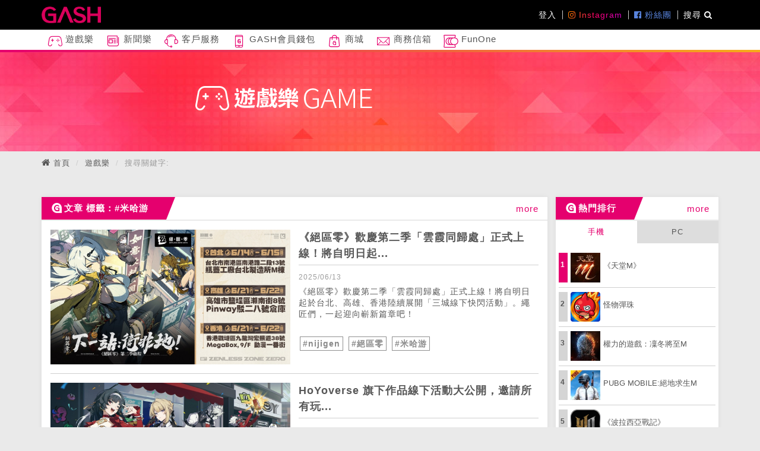

--- FILE ---
content_type: text/html; charset=utf-8
request_url: https://tw.gashpoint.com/games/search/all?tag=%E7%B1%B3%E5%93%88%E6%B8%B8
body_size: 49140
content:
<!DOCTYPE html>

<html>
  <head>
    <title></title>
    <meta charset="utf-8">
    <meta name="viewport" content="initial-scale=1.0,user-scalable=no,maximum-scale=1" media="(device-height: 568px)">
    <meta name="apple-mobile-web-app-capable" content="yes">
    <meta name="Aotter" content="True">
    <meta name="apple-mobile-web-app-status-bar-style" content="black">
    
    
  
<!-- Bootstrap styles -->
<link rel="stylesheet" href="/public/bootstrap3/css/bootstrap.css">
<link rel="stylesheet" href="/public/plugins/fontawesome/css/font-awesome.min.css">
  
<!-- <link rel="stylesheet" href="/public/stylesheets/admin.css"> -->
<link href='https://fonts.googleapis.com/css?family=Raleway:400,300,700,800' rel='stylesheet' type='text/css'>

  <!-- override whole body background css if not at game page-->
  
  
    
  


  <!-- <link href="/public/plugins/select2/css/select2.min.css" rel="stylesheet" /> -->

    
    
    <meta name="apple-mobile-web-app-title" content="GASH POINT">
    <meta name="apple-mobile-web-app-capable" content="yes">

    <meta name="mobile-web-app-title" content="GASH POINT">
    <meta name="mobile-web-app-capable" content="yes">
    <link rel="shortcut icon" type="image/png" href="/public/images/favicon.png">
    <link rel="apple-touch-icon" href="/public/webimg/img/apple-touch-icon.png">
    <link rel="apple-touch-icon" sizes="72x72" href="/public/webimg/img/apple-touch-icon-72x72.png">
    <link rel="apple-touch-icon" sizes="114x114" href="/public/webimg/img/apple-touch-icon-114x114.png">
    <!--[if lt IE 9]>
    <script src="/public/aotter/js/html5shiv.js"></script>
    <![endif]-->


    <script src="/public/javascripts/jquery-1.12.4.min.js" ></script>

    <script type="text/javascript">
var i18nMessages = {"ui.status.loading":"處理中…","ui.status.success":"成功！","clam.ui.cropper.button.whole":"上傳整張圖片","clam.ui.cropper.status.notimage":"選擇的檔案不是圖片","clam.ui.cropper.title":"影像裁切","clam.ui.status.fail":"發生錯誤！","clam.ui.uploader.button.select":"選擇檔案","ui.cropper.button.close":"取消上傳圖片","ui.cropper.button.select":"選擇圖片","clam.ui.warning.notSaved":"還有資料沒有儲存到，你確定要離開嗎？","ui.cropper.title":"影像裁切","clam.ui.video.notvideo":"無法解析為影片網頁","clam.ui.cropper.button.crop":"上傳選取的區域","clam.ui.taginput.helptext":"使用方法：輸入想要的tag名稱，然後按下「Enter」來新增tag。","clam.ui.uploader.button.view":"檢視上傳檔案","clam.ui.removePanelConfirm":"你確定要刪除這個區段嗎？","ui.cropper.button.whole":"上傳整張圖片","clam.ui.cropper.button.select":"選擇圖片","ui.cropper.button.crop":"上傳選取的區域","ui.status.fail":"發生錯誤！","clam.ui.button.duplicatePanel":"增加一項%s","clam.ui.status.loading":"處理中…","clam.ui.cropper.button.close":"取消上傳圖片","clam.ui.status.success":"成功！"};

/**
 * Fixme : only parse single char formatters eg. %s
 */
var i18n = function(code) {
    var message = i18nMessages && i18nMessages[code] || code;
    // Encode %% to handle it later
    message = message.replace(/%%/g, "\0%\0");
    if (arguments.length > 1) {
        // Explicit ordered parameters
        for (var i=1; i<arguments.length; i++) {
            var r = new RegExp("%" + i + "\\$\\w", "g");
            message = message.replace(r, arguments[i]);
        }
        // Standard ordered parameters
        for (var i=1; i<arguments.length; i++) {
            message = message.replace(/%\w/, arguments[i]);
        }
    }
    // Decode encoded %% to single %
    message = message.replace(/\0%\0/g, "%");
    // Imbricated messages
    var imbricated = message.match(/&\{.*?\}/g);
    if (imbricated) {
        for (var i=0; i<imbricated.length; i++) {
            var imbricated_code = imbricated[i].substring(2, imbricated[i].length-1).replace(/^\s*(.*?)\s*$/, "$1");
            message = message.replace(imbricated[i], i18nMessages[imbricated_code] || "");
        }
    }
    return message;
};
</script>

    
<script src="/public/bootstrap3/js/bootstrap.min.js" ></script>
<script>
  (function(i,s,o,g,r,a,m){i['GoogleAnalyticsObject']=r;i[r]=i[r]||function(){
  (i[r].q=i[r].q||[]).push(arguments)},i[r].l=1*new Date();a=s.createElement(o),
  m=s.getElementsByTagName(o)[0];a.async=1;a.src=g;m.parentNode.insertBefore(a,m)
  })(window,document,'script','https://www.google-analytics.com/analytics.js','ga');

  ga('create', 'UA-88941313-2', 'auto');

  

  ga('send', 'pageview');

</script>

<!-- Begin comScore Tag -->
<script>
  var _comscore = _comscore || [];
  _comscore.push({ c1: "2", c2: "11473067" });
  (function() {
    var s = document.createElement("script"), el = document.getElementsByTagName("script")[0]; s.async = true;
    s.src = (document.location.protocol == "https:" ? "https://sb" : "http://b") + ".scorecardresearch.com/beacon.js";
    el.parentNode.insertBefore(s, el);
  })();
</script>
<!-- End comScore Tag -->

<script>
(function(w, d, s, src, n) {
    var js, ajs = d.getElementsByTagName(s)[0];
    if (d.getElementById(n)) return;
    js = d.createElement(s); js.id = n;
    w[n] = w[n] || function() { (w[n].q = w[n].q || []).push(arguments) }; w[n].l = 1 * new Date();
    js.async = 1; js.src = src; ajs.parentNode.insertBefore(js, ajs)
  })(window, document, 'script', 'https://static.aottercdn.com/trek/sdk/3.5.4/sdk.js', 'AotterTrek');
  AotterTrek('init', 'k99Te22ndW1nTVWvhLC7');
  AotterTrek('tkadn', 'PageView');
</script>
  

    

    
    
      <link rel="stylesheet" href="/public/build/client.css">
      <script src="/public/build/client.js"></script>
    


  </head>

  <body class="">
    
    





<div id="fb-root"></div>
<script>(function(d, s, id) {
  var js, fjs = d.getElementsByTagName(s)[0];
  if (d.getElementById(id)) return;
  js = d.createElement(s); js.id = id;
  js.src = "//connect.facebook.net/zh_TW/sdk.js#xfbml=1&version=v2.9&appId=254062994780664";
  fjs.parentNode.insertBefore(js, fjs);
}(document, 'script', 'facebook-jssdk'));</script>

<!-- Begin comScore Tag -->
<noscript>
  <img src="https://sb.scorecardresearch.com/p?c1=2&c2=11473067&cv=2.0&cj=1" />
</noscript>
<!-- End comScore Tag -->



<div id="component-scroll-top">
  <button class="btn btn-prime p-t-10 p-b-10 p-l-15 p-r-15">
     <i class="glyphicon glyphicon-chevron-up"></i> <!-- &nbsp;回到最頂 -->
  </button>
</div>

<script>
  $(function() {
    var $wrap = $('#component-scroll-top');
    var $button = $wrap.find('button');
    var $win = $(window);
    var active = false;

    function enable() {
      if (!active) {
        $wrap.addClass('active');
        active = true;
      }
    }

    function disable() {
      if (active) {
        $wrap.removeClass('active');
        active = false;
      }
    }

    $win.on('scroll', function() {
      if (window.pageYOffset > window.innerHeight/2) {
        enable();
      } else {
        disable();
      }
    });

    $button.on('click', function() {
      $('html, body').animate({scrollTop:0}, 'easeInSine');
        return false;
    });
  });
</script>

<div class="layout">
  




<header id="main-header">
  <nav id="main-nav" class="navbar navbar-default color-white m-b-0"  role="navigation">
    <!-- scroll wrapper -->
    <div style="">

      <!-- .nav-1 -->
      <div class="nav-1">
        <div class="container p-t-5 p-b-5">
          <div class="navbar-header">
            <button type="button" class="navbar-toggle collapsed" data-toggle="collapse"  aria-expanded="false">
              <span class="icon-bar"></span>
              <span class="icon-bar"></span>
              <span class="icon-bar"></span>
            </button>
            <a class="navbar-brand logo-bg" style="width:200px;" href="/"></a>
          </div>
          <div class="collapse navbar-collapse">
            <ul class="nav navbar-nav navbar-right">
              <!-- user -->
              
              
              <li class="nav-item"><a class="nav-link" href="/login">登入</a></li>
              

              <!-- socialLinks -->
              
              
              <li class="nav-item">
                
                
                <a class="nav-link nav-link--instagram" href="https://www.instagram.com/iamgash/" target="_blank">
                  <i class="fa fa-instagram" aria-hidden="true"></i> Instagram
                </a>
                
                
                
                
              </li>
              
              
              
              <li class="nav-item">
                
                
                
                <a class="nav-link nav-link--facebook" href="https://goo.gl/9MQ26J" target="_blank">
                  <i class="fa fa-facebook-official" aria-hidden="true"></i> 粉絲團
                </a>
                
                
                
              </li>
              
              

              <!-- search btn -->
              <li class="nav-item">
                <a href="#" class="nav-link" data-toggle="modal" data-target="#js-modal-d8cf9498-4b67-4320-8abd-a64f05a3c743">
                  搜尋 <i class="fa fa-search" aria-hidden="true"></i>
                </a>
              </li>
            </ul>
          </div>
        </div>
      </div>
      <div class="xs-scroll">
        <!-- .nav-2 -->
        <div class="nav-2">
          <div class="container">
            <div class="collapse navbar-collapse" id="bs-example-navbar-collapse-1" >
              <ul class="nav navbar-nav" style="clear:both; margin: 0 -15px;">
                
                
                
                
                <li class="dropdown">
                  <a class="nav-link" href="/games" target="">
                    
                    <span class="icon icon-icons_game"></span>
                    
                    
                    遊戲樂
                  </a>
                  
                  <ul class="dropdown-menu p-0">
                    
                    <li>
                      <a href="https://tw.gashpoint.com/games/list/game/recharge"  target="">
                        儲值推薦
                      </a>
                    </li>
                    
                    <li>
                      <a href="https://tw.gashpoint.com/games/list/article/jp"  target="">
                        日版遊戲
                      </a>
                    </li>
                    
                    <li>
                      <a href="https://tw.gashpoint.com/games/list/article/ip"  target="">
                        經典神作
                      </a>
                    </li>
                    
                    <li>
                      <a href="https://tw.gashpoint.com/games/game/304"  target="">
                        波拉西亞戰記
                      </a>
                    </li>
                    
                    <li>
                      <a href="https://tw.gashpoint.com/games/game/96"  target="">
                        怪物彈珠
                      </a>
                    </li>
                    
                    <li>
                      <a href="https://tw.gashpoint.com/games/game/85"  target="">
                        天堂M
                      </a>
                    </li>
                    
                    <li>
                      <a href="https://tw.gashpoint.com/games/game/230"  target="">
                        PUBG MOBILE:絕地求生M
                      </a>
                    </li>
                    
                    <li>
                      <a href="https://tw.gashpoint.com/games/game/236"  target="">
                        貓咪大戰爭
                      </a>
                    </li>
                    
                    <li>
                      <a href="https://tw.gashpoint.com/games/game/307"  target="">
                        救世者之樹M
                      </a>
                    </li>
                    
                  </ul>
                  
                </li>
                
                
                <li class="">
                  <a class="nav-link" href="/news" target="">
                    
                    <span class="icon icon-icons_news"></span>
                    
                    
                    新聞樂
                  </a>
                  
                </li>
                
                
                <li class="">
                  <a class="nav-link" href="/service" target="">
                    
                    <span class="icon icon-icons_service"></span>
                    
                    
                    客戶服務
                  </a>
                  
                </li>
                
                
                <li class="">
                  <a class="nav-link" href="https://gashwallet.gashpoint.com/" target="_blank">
                    
                    <span class="icon icon-icons_app"></span>
                    
                    
                    GASH會員錢包
                  </a>
                  
                </li>
                
                
                <li class="">
                  <a class="nav-link" href="https://ec.gashpoint.com" target="">
                    
                    <span class="icon icon-icons_shop"></span>
                    
                    
                    商城
                  </a>
                  
                </li>
                
                
                <li class="">
                  <a class="nav-link" href="https://tw.gashpoint.com/Help/MainPage/B2B" target="">
                    
                    
                    <svg viewBox="0 0 32 32" version="1.1" xmlns="http://www.w3.org/2000/svg" xmlns:xlink="http://www.w3.org/1999/xlink" fill="#000000"><g id="SVGRepo_bgCarrier" stroke-width="0"></g><g id="SVGRepo_tracerCarrier" stroke-linecap="round" stroke-linejoin="round"></g><g id="SVGRepo_iconCarrier"> <g id="icomoon-ignore"> </g> <path d="M28.244 7.47h-25.572v17.060h26.656v-17.060h-1.084zM27.177 8.536l-10.298 10.298c-0.47 0.47-1.289 0.47-1.759 0l-10.3-10.298h22.356zM3.738 8.961l6.923 6.922-6.923 6.923v-13.846zM4.589 23.464l6.827-6.826 2.951 2.95c0.436 0.436 1.016 0.677 1.633 0.677s1.197-0.241 1.633-0.677l2.951-2.951 6.826 6.826h-22.822zM28.262 22.807l-6.923-6.924 6.923-6.924v13.848z" fill="currentColor"> </path> </g></svg>
                    
                    商務信箱
                  </a>
                  
                </li>
                
                
                <li class="dropdown">
                  <a class="nav-link" href="https://supr.link/6vagQ" target="_blank">
                    
                    
                    <svg viewBox="0 0 207 180" xmlns="http://www.w3.org/2000/svg" fill="currentColor"><path d="M200.552 69.021L200.495 68.8884C197.672 62.3326 193.712 56.6863 188.691 52.1389C183.727 47.5726 177.683 43.9916 170.691 41.4716C168.114 40.5621 165.443 39.8042 162.676 39.2358C166.92 29.9137 169.194 20.5347 169.194 11.8C169.194 10.2274 169.194 6.96842 166.769 4.25895C165.443 2.76211 162.96 1 158.716 1H11.6089C7.83835 1 5.60256 2.74316 4.38993 4.18316C0.865723 8.40842 2.05941 14.8884 2.8552 19.1705C2.96888 19.7958 3.06362 20.3453 3.13941 20.8C6.34151 43.7263 6.79625 67.4295 6.8152 89.6168C6.8152 111.747 6.37941 135.413 3.13941 158.453C3.08256 158.907 2.96888 159.476 2.8552 160.101C2.07835 164.383 0.88467 170.844 4.40888 175.069C5.62151 176.528 7.8573 178.253 11.6278 178.253H158.754C162.998 178.253 165.462 176.472 166.788 174.994C169.213 172.284 169.213 169.025 169.213 167.453C169.213 159.078 167.129 150.097 163.188 141.116C165.822 140.547 168.36 139.827 170.786 138.937C177.777 136.341 183.822 132.684 188.748 128.08C193.864 123.362 197.843 117.697 200.628 111.236C203.413 104.737 204.834 97.5747 204.834 89.9958C204.834 82.4168 203.337 75.4632 200.552 69.021ZM158.982 167.453C158.982 167.661 158.982 167.851 158.982 168.021C158.906 168.021 158.83 168.021 158.754 168.021H12.2341C12.0826 166.373 12.6699 163.246 12.8973 161.939C13.0489 161.143 13.1626 160.442 13.2573 159.855C16.5731 136.208 17.0278 112.107 17.0278 89.6168C17.0278 67.0505 16.5541 42.9305 13.2573 19.36C13.1815 18.7916 13.0489 18.0905 12.8973 17.3137C12.651 16.0063 12.0826 12.8611 12.2341 11.2126H158.735C158.735 11.2126 158.906 11.2126 158.963 11.2126C158.963 11.3642 158.963 11.5537 158.963 11.7811C158.963 19.9284 156.537 28.9095 151.971 37.8716C150.796 37.8147 149.603 37.7768 148.409 37.7768C142.895 37.7768 137.647 38.3642 132.72 39.5011C127.794 38.3832 122.603 37.7768 117.222 37.7768C111.84 37.7768 106.27 38.3832 101.268 39.5579C96.2847 38.4021 90.9983 37.7768 85.4847 37.7768C77.3752 37.7768 69.8531 39.0084 63.1078 41.4526C56.1731 43.9537 50.1289 47.5537 45.1268 52.1389C40.0489 56.7621 36.051 62.3895 33.2468 68.8316C30.4426 75.2737 29.0215 82.379 29.0215 89.9579C29.0215 97.5368 30.4426 104.718 33.2278 111.198C35.9752 117.621 39.9731 123.286 45.0889 128.042C50.1478 132.703 56.192 136.341 63.0699 138.88C69.9289 141.362 77.4699 142.632 85.4847 142.632C91.0931 142.632 96.4362 142.006 101.382 140.832C106.384 142.025 111.689 142.632 117.203 142.632C122.716 142.632 127.965 142.025 132.834 140.888C137.76 142.025 142.971 142.632 148.409 142.632C149.811 142.632 151.213 142.575 152.577 142.499C156.765 151.082 158.963 159.646 158.963 167.434L158.982 167.453ZM96.171 111.217C98.9184 117.64 102.916 123.305 108.032 128.061C109.68 129.577 111.48 130.941 113.337 132.248C107.975 131.926 102.935 130.941 98.331 129.274C92.7415 127.208 87.8531 124.272 83.7983 120.539C79.7436 116.768 76.5794 112.278 74.3815 107.162C72.1457 101.971 71.0089 96.1726 71.0089 89.9579C71.0089 83.7432 72.1457 78.059 74.3815 72.9053C76.5984 67.7895 79.7436 63.3368 83.7605 59.6989C87.7773 56.0232 92.6657 53.1242 98.312 51.0779C102.803 49.4674 107.767 48.5011 113.091 48.1789C111.329 49.4105 109.624 50.7179 108.07 52.1389C102.992 56.7621 98.9941 62.3895 96.1899 68.8316C93.3857 75.2737 91.9647 82.379 91.9647 89.9579C91.9647 97.5368 93.3857 104.718 96.171 111.198V111.217ZM64.9836 111.217C67.731 117.64 71.7289 123.305 76.8447 128.061C78.512 129.596 80.312 130.96 82.1689 132.267C76.5983 131.983 71.3689 130.998 66.5941 129.274C61.0047 127.208 56.1162 124.272 52.0615 120.539C48.0068 116.768 44.8426 112.278 42.6447 107.162C40.4089 101.971 39.272 96.1726 39.272 89.9579C39.272 83.7432 40.4089 78.059 42.6447 72.9053C44.8615 67.7895 48.0068 63.3368 52.0236 59.6989C56.0405 56.0232 60.9289 53.1242 66.5752 51.0779C71.2173 49.4105 76.371 48.4442 81.9036 48.16C80.1226 49.4105 78.4173 50.7179 76.8447 52.1579C71.7668 56.7811 67.7689 62.4084 64.9647 68.8505C62.1605 75.2926 60.7394 82.3979 60.7394 89.9768C60.7394 97.5558 62.1605 104.737 64.9457 111.217H64.9836ZM191.23 107.2C189.032 112.335 185.868 116.825 181.794 120.577C177.834 124.272 172.946 127.227 167.262 129.331C161.653 131.377 155.325 132.4 148.409 132.4C141.493 132.4 135.222 131.339 129.518 129.274C123.929 127.208 119.04 124.272 114.986 120.539C110.931 116.768 107.767 112.278 105.569 107.162C103.333 101.971 102.196 96.1726 102.196 89.9579C102.196 83.7432 103.333 78.059 105.569 72.9053C107.786 67.7895 110.931 63.3368 114.948 59.6989C118.965 56.0232 123.853 53.1242 129.499 51.0779C135.127 49.0505 141.493 48.0084 148.409 48.0084C155.325 48.0084 161.558 49.0316 167.243 51.0589C172.927 53.1053 177.815 55.9853 181.794 59.6421C185.735 63.2232 188.862 67.6758 191.097 72.8674C193.39 78.1916 194.584 84.0842 194.584 89.9389C194.584 96.1347 193.447 101.914 191.211 107.143L191.23 107.2Z" fill="currentColor"/></svg>
                    
                    FunOne
                  </a>
                  
                  <ul class="dropdown-menu p-0">
                    
                    <li>
                      <a href="https://games.funone.io/"  target="_blank">
                        Games 遊戲平台
                      </a>
                    </li>
                    
                    <li>
                      <a href="https://tickets.funone.io/"  target="_blank">
                        Tickets 售票系統
                      </a>
                    </li>
                    
                    <li>
                      <a href="https://w.funone.io/oJ8dvp"  target="_blank">
                        Points 會員紅利
                      </a>
                    </li>
                    
                  </ul>
                  
                </li>
                
                
                
              </ul>
            </div>
          </div>
        </div>

        <div style="height:4px;" class="bg-main-gradient"></div>

        <!-- <div class="nav-3">
          <div class="container">
            <div class="collapse navbar-collapse" id="bs-example-navbar-collapse-1">
              <ul class="nav navbar-nav" style="clear:both; margin: 0 -15px;">
                <li><a class="inline-block" href="/Game/MainPage"><img src="http://placehold.it/25x25" class="icon" /> 經典神作</a></li>
                <li><a class="inline-block" href="/Game/MainPage"><img src="http://placehold.it/25x25" class="icon" /> 日文搶先樂</a></li>
                <li><a class="inline-block" href="/Game/MainPage"><img src="http://placehold.it/25x25" class="icon" /> 博弈樂</a></li>
              </ul>
            </div>
          </div>
        </div> -->

      </div>
    </div>
  </nav>
</header>
<script>
  $(function() {
    var $mainHeader = $('#main-header');
    $mainHeader.on('click', '.navbar-toggle', function() {
      $mainHeader.find('.navbar-collapse').collapse('toggle');
      $('.alphamask').toggleClass('showmask');
    });

    $(".nav-1").autoHidingNavbar();

    if($('.nav-3').length){
      $('.view').addClass('addnav-3');
    }

  });
</script>



<!-- .modal -->
<div id="js-modal-d8cf9498-4b67-4320-8abd-a64f05a3c743" class="modal modal-search  " tabindex="-1" role="dialog">
  <div class="modal-dialog modal-dialog-center" role="document">
    <div class="modal-content">
      <div class="modal-header bg-main-gradient text-white">
        <button type="button" class="close" data-dismiss="modal" aria-label="Close"><span class="text-white" aria-hidden="true">&times;</span></button>
        <h4 class="modal-title">搜尋</h4>
      </div>
      <div class="modal-body">
        <form action="/_/application/search/" method="GET">
          <div class="flex-container p-t-15 p-b-15">
            <select name="appName" id="js-main-nav-search-select" class="form-control m-r-10" style="width:100px;border-radius:0;">
              
              
                <option value="gashgames">遊戲樂</option>
              
                <option value="gashnews">新聞樂</option>
              
            </select>
            <input type="text" name="search" class="js-search-input form-control flex-1" style="width:auto;" />
            <div class="input-group-btn" style="width:auto;">
              <button class="btn bg-gash-pink text-white" type="submit"><i class="glyphicon glyphicon-search"></i></button>
            </div><!-- /btn-group -->
          </div><!-- /input-group -->
        </form>
      </div>
    </div><!-- /.modal-content -->
  </div><!-- /.modal-dialog -->
</div><!-- /.modal -->


  <div class="view">
    





<div id="main-banner">
  <div class="background-image" style="background-image: url('/public/webimg/img/banner_bg.jpg');height:170px;">
    <img class="main-banner" src="/public/webimg/img/game_banner.png" alt="">
  </div>
</div>


<div class="container">
  <ol class="breadcrumb">
    <li><i class="fa fa-home" aria-hidden="true"></i> <a href="/">首頁</a></li>
    <li><a href="/games">遊戲樂</a></li>
    <li class="active">搜尋關鍵字: </li>
  </ol>
</div>

<div class="container">

  <div class="row row-7">
    <div class="col-md-9">

      

      
      
      
      <div class="panel panel-prime">
        <div class="panel-heading bg-main-gradient">
          <h3 class="panel-title">
            <span class="icon icon-icons_title"></span>文章
            
            
              標籤：#米哈游
            
          </h3>
          <a href="/games/list/article?tag=%E7%B1%B3%E5%93%88%E6%B8%B8" class="pull-right">more</a>
        </div>
        <div class="panel-body">
            
            
            
              

<div class="index-article-list article-list">
  
  
  <div class="item item-large row row-7 m-b-15">
    <div class="col-sm-6">
      
      <a href="https://tw.gashpoint.com/games/article/11255" data-id="11255" class="link" role="articleLink">
        <div class="background-image" style="background-image: url(/media/7164a23e-3f46-4725-9a32-693aed3b78ae.jpg);"></div>
      </a>
    </div>
    <div class="col-sm-6">
      <div class="title m-b-10">
        <h4 class=" m-0 p-b-5 line-clamp-2">
          <a href="https://tw.gashpoint.com/games/article/11255" data-id="11255" class="text-dark-1 transition-5 link" role="articleLink">《絕區零》歡慶第二季「雲霞同歸處」正式上線！將自明日起...</a>
        </h4>

      </div>
      <div class="text-sub-1 line-clamp-1 m-b-5 m-t-5">
        <small>
          <time datetime="2025/06/13">2025/06/13</time>
        </small>
      </div>

      <p class=" line-clamp-4 m-b-5">
        《絕區零》歡慶第二季「雲霞同歸處」正式上線！將自明日起於台北、高雄、香港陸續展開「三城線下快閃活動」。繩匠們，一起迎向嶄新篇章吧！
      </p>
      
        <div class="tags">
        
          

            <span class="label m-r-5">
              <a href="/games/search/article?tag=nijigen">#nijigen</a>
            </span>

          
        
          

            <span class="label m-r-5">
              <a href="/games/search/article?tag=%E7%B5%95%E5%8D%80%E9%9B%B6">#絕區零</a>
            </span>

          
        
          

            <span class="label m-r-5">
              <a href="/games/search/article?tag=%E7%B1%B3%E5%93%88%E6%B8%B8">#米哈游</a>
            </span>

          
        
        </div>
      
    </div>
  </div>
  <hr />
  
  
  <div class="item item-large row row-7 m-b-15">
    <div class="col-sm-6">
      
      <a href="https://tw.gashpoint.com/games/article/11253" data-id="11253" class="link" role="articleLink">
        <div class="background-image" style="background-image: url(/media/cee5d74f-6ddd-4455-91da-d615e3918e59.jpg);"></div>
      </a>
    </div>
    <div class="col-sm-6">
      <div class="title m-b-10">
        <h4 class=" m-0 p-b-5 line-clamp-2">
          <a href="https://tw.gashpoint.com/games/article/11253" data-id="11253" class="text-dark-1 transition-5 link" role="articleLink">HoYoverse 旗下作品線下活動大公開，邀請所有玩...</a>
        </h4>

      </div>
      <div class="text-sub-1 line-clamp-1 m-b-5 m-t-5">
        <small>
          <time datetime="2025/06/09">2025/06/09</time>
        </small>
      </div>

      <p class=" line-clamp-4 m-b-5">
        HoYoverse 旗下作品線下活動大公開，邀請所有玩家熱鬧一夏！
      </p>
      
        <div class="tags">
        
          

            <span class="label m-r-5">
              <a href="/games/search/article?tag=%E5%B4%A9%E5%A3%9E%E6%98%9F%E7%A9%B9%E9%90%B5%E9%81%93">#崩壞星穹鐵道</a>
            </span>

          
        
          

            <span class="label m-r-5">
              <a href="/games/search/article?tag=%E5%B4%A9%E5%A3%9E3rd">#崩壞3rd</a>
            </span>

          
        
          

            <span class="label m-r-5">
              <a href="/games/search/article?tag=%E5%8E%9F%E7%A5%9E">#原神</a>
            </span>

          
        
          

            <span class="label m-r-5">
              <a href="/games/search/article?tag=nijigen">#nijigen</a>
            </span>

          
        
          

            <span class="label m-r-5">
              <a href="/games/search/article?tag=%E7%B5%95%E5%8D%80%E9%9B%B6">#絕區零</a>
            </span>

          
        
          

            <span class="label m-r-5">
              <a href="/games/search/article?tag=%E6%9C%AA%E5%AE%9A%E4%BA%8B%E4%BB%B6%E7%B0%BF">#未定事件簿</a>
            </span>

          
        
          

            <span class="label m-r-5">
              <a href="/games/search/article?tag=%E7%B1%B3%E5%93%88%E6%B8%B8">#米哈游</a>
            </span>

          
        
        </div>
      
    </div>
  </div>
  <hr />
  
  
  <div class="item item-large row row-7 m-b-15">
    <div class="col-sm-6">
      
      <a href="https://tw.gashpoint.com/games/article/11127" data-id="11127" class="link" role="articleLink">
        <div class="background-image" style="background-image: url(/media/c145dad2-b6c1-46f7-ba3b-980528606d60.jpg);"></div>
      </a>
    </div>
    <div class="col-sm-6">
      <div class="title m-b-10">
        <h4 class=" m-0 p-b-5 line-clamp-2">
          <a href="https://tw.gashpoint.com/games/article/11127" data-id="11127" class="text-dark-1 transition-5 link" role="articleLink">《絕區零》宣布ZZZ Hub即將與《安利美特》進行合作...</a>
        </h4>

      </div>
      <div class="text-sub-1 line-clamp-1 m-b-5 m-t-5">
        <small>
          <time datetime="2025/01/22">2025/01/22</time>
        </small>
      </div>

      <p class=" line-clamp-4 m-b-5">
        《絕區零》宣布ZZZ Hub即將與《安利美特》進行合作！繩匠將可於期間內購入ZZZ Hub精美週邊，限時滿額還能再獲加碼贈禮與春節限定驚喜！
      </p>
      
        <div class="tags">
        
          

            <span class="label m-r-5">
              <a href="/games/search/article?tag=zzz-hub">#zzz-hub</a>
            </span>

          
        
          

            <span class="label m-r-5">
              <a href="/games/search/article?tag=%E7%B5%95%E5%8D%80%E9%9B%B6">#絕區零</a>
            </span>

          
        
          

            <span class="label m-r-5">
              <a href="/games/search/article?tag=%E5%AE%89%E5%88%A9%E7%BE%8E%E7%89%B9%E5%90%88%E4%BD%9C">#安利美特合作</a>
            </span>

          
        
          

            <span class="label m-r-5">
              <a href="/games/search/article?tag=%E7%B1%B3%E5%93%88%E6%B8%B8">#米哈游</a>
            </span>

          
        
        </div>
      
    </div>
  </div>
  <hr />
  
  
  <div class="item item-large row row-7 m-b-15">
    <div class="col-sm-6">
      
      <a href="https://tw.gashpoint.com/games/article/11105" data-id="11105" class="link" role="articleLink">
        <div class="background-image" style="background-image: url(/media/67234626-7a66-41d8-a187-e72b5a73fb5f.jpg);"></div>
      </a>
    </div>
    <div class="col-sm-6">
      <div class="title m-b-10">
        <h4 class=" m-0 p-b-5 line-clamp-2">
          <a href="https://tw.gashpoint.com/games/article/11105" data-id="11105" class="text-dark-1 transition-5 link" role="articleLink">《原神》線下主題活動「與瑪薇卡同行」即將啟動！與最強戰...</a>
        </h4>

      </div>
      <div class="text-sub-1 line-clamp-1 m-b-5 m-t-5">
        <small>
          <time datetime="2025/01/03">2025/01/03</time>
        </small>
      </div>

      <p class=" line-clamp-4 m-b-5">
        《原神》線下主題活動「與瑪薇卡同行」即將啟動！與最強戰士並肩作戰，現場再抽重型機車！
      </p>
      
        <div class="tags">
        
          

            <span class="label m-r-5">
              <a href="/games/search/article?tag=%E5%8E%9F%E7%A5%9E">#原神</a>
            </span>

          
        
          

            <span class="label m-r-5">
              <a href="/games/search/article?tag=%E8%88%87%E7%91%AA%E8%96%87%E5%8D%A1%E5%90%8C%E8%A1%8C">#與瑪薇卡同行</a>
            </span>

          
        
          

            <span class="label m-r-5">
              <a href="/games/search/article?tag=%E7%B1%B3%E5%93%88%E6%B8%B8">#米哈游</a>
            </span>

          
        
          

            <span class="label m-r-5">
              <a href="/games/search/article?tag=%E7%B7%9A%E4%B8%8B%E4%B8%BB%E9%A1%8C%E6%B4%BB%E5%8B%95">#線下主題活動</a>
            </span>

          
        
        </div>
      
    </div>
  </div>
  <hr />
  
  
  <div class="item item-large row row-7 m-b-15">
    <div class="col-sm-6">
      
      <a href="https://tw.gashpoint.com/games/article/11099" data-id="11099" class="link" role="articleLink">
        <div class="background-image" style="background-image: url(/media/5196ccb5-ca5c-4ceb-b366-47731ccb46c9.jpg);"></div>
      </a>
    </div>
    <div class="col-sm-6">
      <div class="title m-b-10">
        <h4 class=" m-0 p-b-5 line-clamp-2">
          <a href="https://tw.gashpoint.com/games/article/11099" data-id="11099" class="text-dark-1 transition-5 link" role="articleLink">《絕區零》線下主題活動「絕區零ZZZ Hub快閃店」完...</a>
        </h4>

      </div>
      <div class="text-sub-1 line-clamp-1 m-b-5 m-t-5">
        <small>
          <time datetime="2024/12/30">2024/12/30</time>
        </small>
      </div>

      <p class=" line-clamp-4 m-b-5">
        《絕區零》線下主題活動「絕區零ZZZ Hub快閃店」完美閉店， 感謝各地繩匠光臨！也敬請關注《絕區零》與安利美特的合作販售！
      </p>
      
        <div class="tags">
        
          

            <span class="label m-r-5">
              <a href="/games/search/article?tag=%E5%BF%AB%E9%96%83%E5%BA%97">#快閃店</a>
            </span>

          
        
          

            <span class="label m-r-5">
              <a href="/games/search/article?tag=%E7%B5%95%E5%8D%80%E9%9B%B6">#絕區零</a>
            </span>

          
        
          

            <span class="label m-r-5">
              <a href="/games/search/article?tag=%E7%B1%B3%E5%93%88%E6%B8%B8">#米哈游</a>
            </span>

          
        
          

            <span class="label m-r-5">
              <a href="/games/search/article?tag=%E7%B7%9A%E4%B8%8B%E4%B8%BB%E9%A1%8C%E6%B4%BB%E5%8B%95">#線下主題活動</a>
            </span>

          
        
        </div>
      
    </div>
  </div>
  <hr />
  
  
  <div class="item item-large row row-7 m-b-15">
    <div class="col-sm-6">
      
      <a href="https://tw.gashpoint.com/games/article/11087" data-id="11087" class="link" role="articleLink">
        <div class="background-image" style="background-image: url(/media/cce78b59-9932-42d7-87c9-6a6101a5c75c.jpg);"></div>
      </a>
    </div>
    <div class="col-sm-6">
      <div class="title m-b-10">
        <h4 class=" m-0 p-b-5 line-clamp-2">
          <a href="https://tw.gashpoint.com/games/article/11087" data-id="11087" class="text-dark-1 transition-5 link" role="articleLink">《絕區零》宣布快閃店即將開幕！明（21）日起將於台北流...</a>
        </h4>

      </div>
      <div class="text-sub-1 line-clamp-1 m-b-5 m-t-5">
        <small>
          <time datetime="2024/12/20">2024/12/20</time>
        </small>
      </div>

      <p class=" line-clamp-4 m-b-5">
        《絕區零》宣布快閃店即將開幕！明（21）日起將於台北流行音樂中心開設「絕區零ZZZ Hub快閃店」， 趕緊前往現場闖關及獲得遊戲週邊！
      </p>
      
        <div class="tags">
        
          

            <span class="label m-r-5">
              <a href="/games/search/article?tag=%E5%BF%AB%E9%96%83%E5%BA%97">#快閃店</a>
            </span>

          
        
          

            <span class="label m-r-5">
              <a href="/games/search/article?tag=%E7%B5%95%E5%8D%80%E9%9B%B6">#絕區零</a>
            </span>

          
        
          

            <span class="label m-r-5">
              <a href="/games/search/article?tag=%E5%B0%8D%E7%A9%BA%E5%85%AD%E8%AA%B2">#對空六課</a>
            </span>

          
        
          

            <span class="label m-r-5">
              <a href="/games/search/article?tag=%E7%B1%B3%E5%93%88%E6%B8%B8">#米哈游</a>
            </span>

          
        
        </div>
      
    </div>
  </div>
  <hr />
  

  <!--
  <div class="col-sm-offset-4 col-sm-4 m-t-10 m-b-10">
    <a class="btn btn-block btn-default btn-more text-white">
      更多新聞
    </a>
  </div>
  -->

</div>

            
        </div>
      </div>
      
      
      
      
      
      

      

    </div>

    <div class="col-md-3">
      <div class="panel panel-prime">
        <div class="panel-heading bg-main-gradient">
          <h3 class="panel-title">
            <span class="icon icon-icons_title"></span>熱門排行
          </h3>
          <a href="/games/popular/game" class="pull-right">more</a>
        </div>
        <div class="panel-body p-0 js-ajaxtemplate" data-api="/_/action_public/getpopulargamesaside/?lang=zh_TW&appName=gashgames"></div>
      </div>
      <div class="panel panel-prime">
        <div class="panel-heading bg-main-gradient">
          <h3 class="panel-title">
            <span class="icon icon-icons_title"></span>活動專區
            <!-- <a href="#" class="pull-right">more</a> -->
          </h3>
        </div>
        <div class="panel-body js-ajaxtemplate" data-api="/_/action_public/geteventsforgameindex/?lang=zh_TW"></div>
      </div>
    </div>

  </div>

</div>

    
  </div>
  
<footer id="main-footer">
  <nav class="navbar navbar-default m-0">
    <div class="container">
      <!-- Brand and toggle get grouped for better mobile display -->
      <ul class="nav navbar-nav navbar-left ">
        <!-- <li><a href="/_/application/list/?collectionName=article">新聞</a></li> -->
        <li><a href="/about">關於GASH</a></li>
        <li><a href="/guarantee">履約保證</a></li>
        <li><a href="/privacy">隱私權政策</a></li>
        <li><a href="/purchase">GASH哪裡買</a></li>
        <li><a href="/business">成為夥伴</a></li>
        <li><a href="/siteMap">網站地圖</a></li>
      
        
        <li><a href="http://www.gashpoint.com/jp/" target="_blank">樂點JP</a></li>
        
      
        
        <li><a href="https://www.wanin.tw/" target="_blank">網銀集團</a></li>
        
      
        
        <li><a href="http://www.gamania.com/" target="_blank">橘子集團</a></li>
        
      
      </ul>
      <form id="js-jang-switch" class="navbar-form navbar-right">
        <div class="input-group">
          <span class="form-control-static p-r-15">語言地區</span>
          <div class="input-group-btn">
            <div class="btn btn-select">
              <select name="lang" id="" class="btn">
                
                <option value="zh_TW" selected>台灣繁中</option>
                
                <option value="zh_HK" >香港繁中</option>
                
              </select>
            </div>
          </div><!-- /btn-group -->
        </div><!-- /input-group -->
      </form>

    </div><!-- /.container-fluid -->
  </nav>
  <div class="text-center copy p-t-10 p-b-10">
    &copy;2026 GASH POINT Co, Ltd. All Right Reserved.
  </div>
</footer>
<div class="alphamask">
  
</div>
<script>
  $(function() {
    $('select[name="lang"]').on('change', function() {
      $('#js-jang-switch').submit();
    })
  });
</script>

</div>





    <!-- Initialize fontawesome -->
    <link rel="stylesheet" href="/public/plugins/fontawesome/css/font-awesome.min.css">
    <!-- Initialize fonticon -->
    <link rel="stylesheet" href="/public/webimg/fonticon/style.css">
    <link rel="stylesheet" href="/public/plugins/bootstrap-sweetalert/sweetalert.css">
    <!-- Initialize Swiper -->
    <link rel="stylesheet" href="/public/plugins/swiper/css/swiper.min.css">
    <script src="/public/plugins/swiper/js/swiper.jquery.min.js"></script>
    <script src="/public/plugins/swiper/js/swiper.min.js"></script>
    <script src="/public/plugins/bootstrap-sweetalert/sweetalert.min.js"></script>
    <script type="text/javascript" src="/public/plugins/autohidingnavbar/jquery.bootstrap-autohidingnavbar.js"></script>

    <script>
    window.GashUtils = {};
    window.GashUtils.scrollToElement = function (node, offsetTop) {
      offsetTop = offsetTop || 0;

      if (!node) {
        return;
      }
      //const rect = node.getBoundingClientRect();
      //window.scrollTo(0, window.pageYOffset + rect.top - offsetTop);
    }

    getTemplates();

    function getTemplates(){
      var promises = $('.js-ajaxtemplate').map(function(){
        var $this = $(this);
        var api = $this.data('api');
        return getTemplate(api, {}, $this);
      });

      return $.when.apply($, promises);
    }

    function safeRenderTemplate(html) {
      return $('<div>').html(html).children();
    }

    function getTemplate(api, data, resultArea, callback){
      var $resultArea = resultArea;
      if (typeof resultArea === 'string') {
        $resultArea = $(resultArea);
      }
      $resultArea.html('<span class="js-loader">&nbsp;<img src="/public/images/loader.gif" alt="loading" style="width:20px;"></span>');
      var defer = $.Deferred();
      $.get(api, data, function(result){
        var $node = safeRenderTemplate(result);

        $resultArea.css({ opacity: 0 });
        $resultArea.empty().append($node);
        $resultArea.css({ opacity: 1, transition: '1s' });

        if (callback) {
          callback();
        };

        //promise chain
        defer.resolve($node);
      });

      return defer.promise();
    }

    function formPost (api, data, $clickedBtn, callback) {
      var requesting = false;
      if ( requesting ) {
        return;
      }
      requesting = true;
      $clickedBtn.attr('disabled', true).append('<span class="js-loader">&nbsp;<img src="/public/images/loader.gif" alt="loading" style="width:20px;"></span>');
      $.post(api, data, function(result){
        requesting = false;
        $clickedBtn.attr('disabled', false)
        $('.js-loader').remove();
        if (callback) {
          callback(result);
        }
        else {
          var success = result.success;
          var error = result.error;
          var errors = result.errors;
          if (errors) {
            var messages = errors.map(function (e) {
              return e.summary;
            });
            swal({
              title:'錯誤',
              text:messages.join('\n'),
              type:'warning'
            });
          }
          else if (error) {
            swal({
              title:error.message,
              type:'warning'
            });
          }
          else if (success) {
            if (success.message) {
              swal({
                title:success.message,
                text:success.details || '',
                type:'info'
              }, function(){
                if (success.url) {
                  window.location.href = success.url;
                }
                else {
                  window.location.reload();
                }
              });
            }
            else if (success.url) {
              window.location.href = success.url;
            }
            else {
              window.location.reload();
            }
          }
        }
      });
    }

    function proceedIfLoggedIn(action) {
      var isLogin = false;
      if (isLogin) {
        action();
      }
      else {
        swal({
          title:'會員專屬',
          text:'現在就登入會員，解鎖更多功能！',
          type:'warning',
          showCancelButton: true,
          confirmButtonText: "帶我去登入",
          cancelButtonText: "下次再說",
        }, function(inputValue){
          if (inputValue === false) return false;
          window.location.href = '/login?r=%2Fgames%2Fsearch%2Fall'
        });
      }
    }

    cycleGlobalAds()
    function cycleGlobalAds () {
      $('.js-global-ad').each(function(i, e){
        var $this = $(e);
        var api = $this.data('api');
        $.get(api, function(result){
          $this.html(result);
        });
      });
      setTimeout(function(){
        cycleGlobalAds();
      }, 2000);
    }


    function getInternetExplorerVersion() {
      var rv = -1;
      if (navigator.appName == 'Microsoft Internet Explorer')
      {
        var ua = navigator.userAgent;
        var re  = new RegExp("MSIE ([0-9]{1,}[\.0-9]{0,})");
        if (re.exec(ua) != null)
          rv = parseFloat( RegExp.$1 );
      }
      else if (navigator.appName == 'Netscape')
      {
        var ua = navigator.userAgent;
        var re  = new RegExp("Trident/.*rv:([0-9]{1,}[\.0-9]{0,})");
        if (re.exec(ua) != null)
          rv = parseFloat( RegExp.$1 );
      }
      return rv;
    }

    window.isIE = function() {
      return !!~getInternetExplorerVersion();
    }

    if (isIE()) {
      document.body.classList.add('ie');
    }

    //-- subscribe member
    $(document).on('click', '.js-sub-btn', function(e){
      e.preventDefault();
      var $this = $(this);
      var api = $this.data('do-api');
      var undo_api = $this.data('undo-api');
      var done = $this.hasClass('active');

      proceedIfLoggedIn(function(){
        if (done) {
          formPost(undo_api, {}, $this, function(){
            $('.js-sub-btn[data-do-api="'+api+'"]').removeClass('active');
          });
        }
        else {
          formPost(api, {}, $this, function(){
            $('.js-sub-btn[data-do-api="'+api+'"]').addClass('active');
          });
        }
      });
    });

    //-- folow member or entity
    $(document).on('click', '.js-follow', function(e){
      e.preventDefault();
      var $this = $(this);
      var api = $this.data('api');
      proceedIfLoggedIn(function(){
        formPost(api, {}, $this);
      });
    });

    updateSubStatistics()
    function updateSubStatistics() {
      var data = [];
      // get all required from dom
      $('.js-substats').each(function(){
        var refId = $(this).data('id');
        data.push({name:'refIds', value:refId});
      });
      $.get('/_/action_public/getsubscriptioncounts/', data, function(result){
        if (result.success) {
          result.success.list.forEach(function(o){
            var refId = o._id.refId;
            var act = o._id.act.toLowerCase();
            $('#js-substats-'+refId).find('.js-'+act).text(o.count);
          });
        }
      });
    }

    $(document).on('click', '.js-report-abuse', function(e){
      e.preventDefault();
      var $this = $(this);
      var title = $this.data('title');
      var appName = $this.data('appname');
      var collectionName = $this.data('collectionname');
      var id = $this.data('id');
      proceedIfLoggedIn(function(){
        
        swal({
          title: '檢舉不當內容',
          text: '我要檢舉「'+title+'」因為：',
          type: "input",
          showCancelButton: true,
          closeOnConfirm: false,
          confirmButtonText: "送出檢舉",
          cancelButtonText: "取消",
          inputPlaceholder: "輸入不恰當的原因"
        }, function (inputValue) {

          if (inputValue === false) return false;
          if (inputValue === "") {
            swal.showInputError("請輸入不恰當的原因");
            return false
          }
          $.post('/_/action_member/reportabuse/', {appName:appName, collectionName:collectionName, id:id, reason:inputValue}, function(result){
            swal('檢舉已送出', '我們將會盡快處理您的回報', 'success');
          });
          
        });

      });
    });


    </script>
    

<script>
$(function () {
  if (document.cookie.indexOf('DISABLE_GLOBAL_BANNER') == -1 && sessionStorage.getItem('HAS_SHOW_GLOBAL_BANNER') !== '1') {
    $('.gp-global-banner').addClass('gp-global-banner--show');
  }
  $('.gp-global-banner__checkbox').on('change', function (e) {
    if (e.target.checked) {
      var tomorrow = new Date(Date.now() + 86400 * 1000);
      var midnight = new Date(tomorrow.getFullYear(), tomorrow.getMonth(), tomorrow.getDate(), 0, 0, 0, 0);
      var diffSeconds = Math.floor((midnight.getTime() - Date.now()) / 1000);
      document.cookie = "DISABLE_GLOBAL_BANNER=1; max-age=" + diffSeconds + "; path=/";
    } else {
      document.cookie = "DISABLE_GLOBAL_BANNER=; max-age=0; path=/";
    }
  });
  $('.gp-global-banner__close').on('click', function (e) {
    e.preventDefault();
    sessionStorage.setItem('HAS_SHOW_GLOBAL_BANNER', '1');
    $('.gp-global-banner').removeClass('gp-global-banner--show');
  });
  $('.gp-global-banner__drop-shadow').on('click', function (e) {
    sessionStorage.setItem('HAS_SHOW_GLOBAL_BANNER', '1');
    $('.gp-global-banner').removeClass('gp-global-banner--show');
  });
});
</script>
  

    
    
  </body>
</html>

--- FILE ---
content_type: text/html; charset=utf-8
request_url: https://tw.gashpoint.com/_/action_public/getpopulargamesaside/?lang=zh_TW&appName=gashgames
body_size: 9343
content:


<div class="rank-list">
  <ul id="aside-rank-tabs" class="nav nav-tabs text-center">
    <li role="presentation" class="active"><a href="#aside-rank-tab-1">手機</a></li>
    <li role="presentation"><a href="#aside-rank-tab-2">PC</a></li>
  </ul>
  <div class="tab-content p-t-10 p-b-10 p-l-5 p-r-5">
    <div role="tabpanel" class="tab-pane fade in active" id="aside-rank-tab-1">
      
      
        


  <div class="media  m-t-5 p-b-5">
    <div class="media-left media-middle p-r-5">
      <div class="flex-container">
        <div class=" flex-container flex-v-center">
          <div class="badge m-r-5">1</div>
          <a href="https://tw.gashpoint.com/games/game/85">
            <img class="media-object" src="/media/7bafe3a9-3c57-4857-a1f6-40dd6ce0c0d2.jpg?width=75&amp;height=75" alt="..." style="max-width: 50px;">
          </a>
        </div>
      </div>
    </div>
    <div class="media-body">
      <h4 class="media-heading"><a class="" href="https://tw.gashpoint.com/games/game/85" data-ietext="《天堂M》">《天堂M》</a></h4>
    </div>

  </div>


      
        


  <div class="media  m-t-5 p-b-5">
    <div class="media-left media-middle p-r-5">
      <div class="flex-container">
        <div class=" flex-container flex-v-center">
          <div class="badge m-r-5">2</div>
          <a href="https://tw.gashpoint.com/games/game/96">
            <img class="media-object" src="/media/d90db77a-d435-4751-96c1-4e88a684c43e.png?width=75&amp;height=75" alt="..." style="max-width: 50px;">
          </a>
        </div>
      </div>
    </div>
    <div class="media-body">
      <h4 class="media-heading"><a class="" href="https://tw.gashpoint.com/games/game/96" data-ietext="怪物彈珠">怪物彈珠</a></h4>
    </div>

  </div>


      
        


  <div class="media  m-t-5 p-b-5">
    <div class="media-left media-middle p-r-5">
      <div class="flex-container">
        <div class=" flex-container flex-v-center">
          <div class="badge m-r-5">3</div>
          <a href="https://tw.gashpoint.com/games/game/249">
            <img class="media-object" src="/media/a51c19fb-d868-40f1-9e61-dfa66c1f5b99.jpg?width=75&amp;height=75" alt="..." style="max-width: 50px;">
          </a>
        </div>
      </div>
    </div>
    <div class="media-body">
      <h4 class="media-heading"><a class="" href="https://tw.gashpoint.com/games/game/249" data-ietext="權力的遊戲：凜冬將至M">權力的遊戲：凜冬將至M</a></h4>
    </div>

  </div>


      
        


  <div class="media  m-t-5 p-b-5">
    <div class="media-left media-middle p-r-5">
      <div class="flex-container">
        <div class=" flex-container flex-v-center">
          <div class="badge m-r-5">4</div>
          <a href="https://tw.gashpoint.com/games/game/230">
            <img class="media-object" src="/media/aa2d4507-ed2c-4eea-bb3e-2c4755150c46.jpg?width=75&amp;height=75" alt="..." style="max-width: 50px;">
          </a>
        </div>
      </div>
    </div>
    <div class="media-body">
      <h4 class="media-heading"><a class="" href="https://tw.gashpoint.com/games/game/230" data-ietext="PUBG MOBILE:絕...">PUBG MOBILE:絕地求生M</a></h4>
    </div>

  </div>


      
        


  <div class="media  m-t-5 p-b-5">
    <div class="media-left media-middle p-r-5">
      <div class="flex-container">
        <div class=" flex-container flex-v-center">
          <div class="badge m-r-5">5</div>
          <a href="https://tw.gashpoint.com/games/game/304">
            <img class="media-object" src="/media/3a4c89fc-403c-4ca8-be21-e906668b4f41.png?width=75&amp;height=75" alt="..." style="max-width: 50px;">
          </a>
        </div>
      </div>
    </div>
    <div class="media-body">
      <h4 class="media-heading"><a class="" href="https://tw.gashpoint.com/games/game/304" data-ietext="《波拉西亞戰記》">《波拉西亞戰記》</a></h4>
    </div>

  </div>


      
        


  <div class="media hidden-md hidden-lg m-t-5 p-b-5">
    <div class="media-left media-middle p-r-5">
      <div class="flex-container">
        <div class=" flex-container flex-v-center">
          <div class="badge m-r-5">6</div>
          <a href="https://tw.gashpoint.com/games/game/234">
            <img class="media-object" src="/media/aab99396-98c4-4647-923f-e08d86d16263.jpg?width=75&amp;height=75" alt="..." style="max-width: 50px;">
          </a>
        </div>
      </div>
    </div>
    <div class="media-body">
      <h4 class="media-heading"><a class="" href="https://tw.gashpoint.com/games/game/234" data-ietext="遺落大陸：帝國崛起">遺落大陸：帝國崛起</a></h4>
    </div>

  </div>


      
    </div>
    <div role="tabpanel" class="tab-pane fade" id="aside-rank-tab-2">
      
        
          


  <div class="media  m-t-5 p-b-5">
    <div class="media-left media-middle p-r-5">
      <div class="flex-container">
        <div class=" flex-container flex-v-center">
          <div class="badge m-r-5">1</div>
          <a href="https://tw.gashpoint.com/games/game/101">
            <img class="media-object" src="/media/5b213c16-0de7-4298-8849-487c96729484.png?width=75&amp;height=75" alt="..." style="max-width: 50px;">
          </a>
        </div>
      </div>
    </div>
    <div class="media-body">
      <h4 class="media-heading"><a class="" href="https://tw.gashpoint.com/games/game/101" data-ietext="星城Online">星城Online</a></h4>
    </div>

  </div>


        
          


  <div class="media  m-t-5 p-b-5">
    <div class="media-left media-middle p-r-5">
      <div class="flex-container">
        <div class=" flex-container flex-v-center">
          <div class="badge m-r-5">2</div>
          <a href="https://tw.gashpoint.com/games/game/186">
            <img class="media-object" src="/media/490e160c-397b-422a-b100-9174d02e5631.jpg?width=75&amp;height=75" alt="..." style="max-width: 50px;">
          </a>
        </div>
      </div>
    </div>
    <div class="media-body">
      <h4 class="media-heading"><a class="" href="https://tw.gashpoint.com/games/game/186" data-ietext="【DMM GAMES遊戲專...">【DMM GAMES遊戲專區】(日版/繁中版)</a></h4>
    </div>

  </div>


        
          


  <div class="media  m-t-5 p-b-5">
    <div class="media-left media-middle p-r-5">
      <div class="flex-container">
        <div class=" flex-container flex-v-center">
          <div class="badge m-r-5">3</div>
          <a href="https://tw.gashpoint.com/games/game/8">
            <img class="media-object" src="/media/016609dc-ba06-4e2d-a173-4cc512e7ad0c.png?width=75&amp;height=75" alt="..." style="max-width: 50px;">
          </a>
        </div>
      </div>
    </div>
    <div class="media-body">
      <h4 class="media-heading"><a class="" href="https://tw.gashpoint.com/games/game/8" data-ietext="老子有錢">老子有錢</a></h4>
    </div>

  </div>


        
          


  <div class="media  m-t-5 p-b-5">
    <div class="media-left media-middle p-r-5">
      <div class="flex-container">
        <div class=" flex-container flex-v-center">
          <div class="badge m-r-5">4</div>
          <a href="https://tw.gashpoint.com/games/game/202">
            <img class="media-object" src="/media/2d1a49c3-583f-491b-b5be-e25a6bc5d016.png?width=75&amp;height=75" alt="..." style="max-width: 50px;">
          </a>
        </div>
      </div>
    </div>
    <div class="media-body">
      <h4 class="media-heading"><a class="" href="https://tw.gashpoint.com/games/game/202" data-ietext="金好運娛樂城">金好運娛樂城</a></h4>
    </div>

  </div>


        
          


  <div class="media  m-t-5 p-b-5">
    <div class="media-left media-middle p-r-5">
      <div class="flex-container">
        <div class=" flex-container flex-v-center">
          <div class="badge m-r-5">5</div>
          <a href="https://tw.gashpoint.com/games/game/220">
            <img class="media-object" src="/media/4a6cee13-ea90-42d4-a06c-b5ebaf8d675e.png?width=75&amp;height=75" alt="..." style="max-width: 50px;">
          </a>
        </div>
      </div>
    </div>
    <div class="media-body">
      <h4 class="media-heading"><a class="" href="https://tw.gashpoint.com/games/game/220" data-ietext="BitCash繁中版情報站">BitCash繁中版情報站</a></h4>
    </div>

  </div>


        
          


  <div class="media hidden-md hidden-lg m-t-5 p-b-5">
    <div class="media-left media-middle p-r-5">
      <div class="flex-container">
        <div class=" flex-container flex-v-center">
          <div class="badge m-r-5">6</div>
          <a href="https://tw.gashpoint.com/games/game/190">
            <img class="media-object" src="/media/6a5963c4-ab09-4e42-aa03-416458d8e5fe.png?width=75&amp;height=75" alt="..." style="max-width: 50px;">
          </a>
        </div>
      </div>
    </div>
    <div class="media-body">
      <h4 class="media-heading"><a class="" href="https://tw.gashpoint.com/games/game/190" data-ietext="明星3缺1">明星3缺1</a></h4>
    </div>

  </div>


        
    </div>
  </div>
</div>
<script id="ie-fix-test">
$(function() {
  $('#aside-rank-tabs a').click(function (e) {
    e.preventDefault()
    $(this).tab('show')
  })

  if(isIE()) {
    $('[data-ietext]').each(function(index, node) {
      var $node = $(node);
      $node.text($node.attr('data-ietext'));
    });
  }
})
</script>


--- FILE ---
content_type: text/html; charset=utf-8
request_url: https://tw.gashpoint.com/_/action_public/geteventsforgameindex/?lang=zh_TW
body_size: 5081
content:


<div id="event-slider">
  
  <a class="block" href="https://w.gashpoint.com/M16hvf" target="_blank">
    <img src="/media/b4c61d50-7811-443f-9e1a-8d8db7fddfd8.jpg" alt="《貓咪大戰爭》春節限定禮包販售中！" title="《貓咪大戰爭》春節限定禮包販售中！" />
  </a>
  
  <a class="block" href="https://www.xin-stars.com/Event/202601-BOMY" target="_blank">
    <img src="/media/a08da237-860d-4814-8646-d12a7429f5e6.jpg" alt="【星城Online X 波蜜】喝波蜜玩星城 冰島極光等著你" title="【星城Online X 波蜜】喝波蜜玩星城 冰島極光等著你" />
  </a>
  
  <a class="block" href="https://supr.link/lZ4jX" target="_blank">
    <img src="/media/bdb70a3a-99f9-47ab-bd36-d3a2ea0847bf.jpg" alt="【包你發】1月儲值活動 雷神索爾⛈️儲值GASH指定面額⚡⚡ 最高可得12%包你發點數回饋" title="【包你發】1月儲值活動 雷神索爾⛈️儲值GASH指定面額⚡⚡ 最高可得12%包你發點數回饋" />
  </a>
  
  <a class="block" href="https://ragnador.onelink.me/dUJe/do?utm_source=group&amp;utm_campaign=gash&amp;utm_medium=bn&amp;utm_content=_260106_group_gashfb_gashfb_0106ragchar" target="_blank">
    <img src="/media/cc84c987-a1c9-4140-af41-d03c5fd91b00.jpg" alt="🦊✨ 聯名角色降臨・溫柔卻不可動搖的守護 ✨🦊" title="🦊✨ 聯名角色降臨・溫柔卻不可動搖的守護 ✨🦊" />
  </a>
  
  <a class="block" href="https://supr.link/GLt8b" target="_blank">
    <img src="/media/d5afac25-b6e0-4c40-b0a8-cbb04474f382.jpg" alt="【老子有錢】2026年1月儲值活動開跑🎇儲值GASH指定面額送福袋 越買越划算✨✨" title="【老子有錢】2026年1月儲值活動開跑🎇儲值GASH指定面額送福袋 越買越划算✨✨" />
  </a>
  
  <a class="block" href="https://supr.link/CrbWq" target="_blank">
    <img src="/media/3d40ae77-1e69-4599-896f-1781534bbe42.jpg" alt="【嚦咕麻將 X GASH】玩戰神賽特2 還有百萬金光等你抽✨✨" title="【嚦咕麻將 X GASH】玩戰神賽特2 還有百萬金光等你抽✨✨" />
  </a>
  
  <a class="block" href="https://w.gashpoint.com/NNKyRv" target="_blank">
    <img src="/media/c58e6006-7043-48a6-8dfa-ec7573eb460f.jpg" alt="ALL買GASH！年末優惠季眾多好獎等你來瘋搶" title="ALL買GASH！年末優惠季眾多好獎等你來瘋搶" />
  </a>
  
  <a class="block" href="https://online808.com/other/3177" target="_blank">
    <img src="/media/12d07b1e-db28-4219-a252-c0f55a98877f.jpg" alt="包你發 &times; 胖老爹 年終吃雞刮大獎！🍗🍗" title="包你發 &times; 胖老爹 年終吃雞刮大獎！🍗🍗" />
  </a>
  
  <a class="block" href="https://supr.link/U1Pae" target="_blank">
    <img src="/media/9be09d38-d3ae-4efb-bfb8-2ad1d0874c68.jpg" alt="【明星3缺1】12月儲值活動開跑 ❄️儲值GASH指定品項最高拿120 % ｉ幣✨等你來拿~" title="【明星3缺1】12月儲值活動開跑 ❄️儲值GASH指定品項最高拿120 % ｉ幣✨等你來拿~" />
  </a>
  
  <a class="block" href="https://supr.link/4gWcH" target="_blank">
    <img src="/media/baa12281-3aa6-4fe2-98ca-698cdf7b9566.jpg" alt="《蒼天英雄誌2》星光五載 好禮放送✨儲值GASH150點/1000點即享遊戲虛寶！" title="《蒼天英雄誌2》星光五載 好禮放送✨儲值GASH150點/1000點即享遊戲虛寶！" />
  </a>
  
  <a class="block" href="https://tw.gashpoint.com/games/article/11467" target="_blank">
    <img src="/media/657167b6-12f3-4ac4-b469-f81ffeae5965.jpg" alt="即刻升級gama pass" title="即刻升級gama pass" />
  </a>
  
  <a class="block" href="https://supr.link/IpyAF" target="_blank">
    <img src="/media/69a01641-8ae6-44e9-aded-825ce1f94429.png" alt="FunOne Points 紅利平台全新登場！" title="FunOne Points 紅利平台全新登場！" />
  </a>
  
  <a class="block" href="https://supr.link/KyYL5" target="_blank">
    <img src="/media/b9f936ae-9f01-4589-9a15-b6cf4ef59ec4.jpg" alt="【星城Online X Dewars】🍾喝帝王配星城 兌換銅幣再抽黃金✨" title="【星城Online X Dewars】🍾喝帝王配星城 兌換銅幣再抽黃金✨" />
  </a>
  
  <a class="block" href="https://tw.gashpoint.com/games/article/11276" target="_blank">
    <img src="/media/b6ae0f17-06a9-49a3-af64-bbfec11f7366.jpg" alt="FunOne Points 紅利回饋全新啟動🎉🎉" title="FunOne Points 紅利回饋全新啟動🎉🎉" />
  </a>
  
  <a class="block" href="https://ec.gashpoint.com/event/gashrecomm1220/index.html" target="_blank">
    <img src="/media/de391bee-4af0-45cc-b6f4-bffd0cae6cbe.jpg" alt="[通路分級]GASH推薦優良商家" title="[通路分級]GASH推薦優良商家" />
  </a>
  
  <a class="block" href="https://ec.gashpoint.com/SalePackage/Index/5?ChargeID=SA00245&amp;EC_ID=EC021120020&amp;utm_source=gashtw&amp;utm_medium=event_banner&amp;utm_campaign=topup_20230512&amp;utm_content=5149_AS" target="_blank">
    <img src="/media/2a2c6a4f-e94c-45e8-bcaf-78d16205ad01.png" alt="數位儲值安全再升級！" title="數位儲值安全再升級！" />
  </a>
  
</div>
